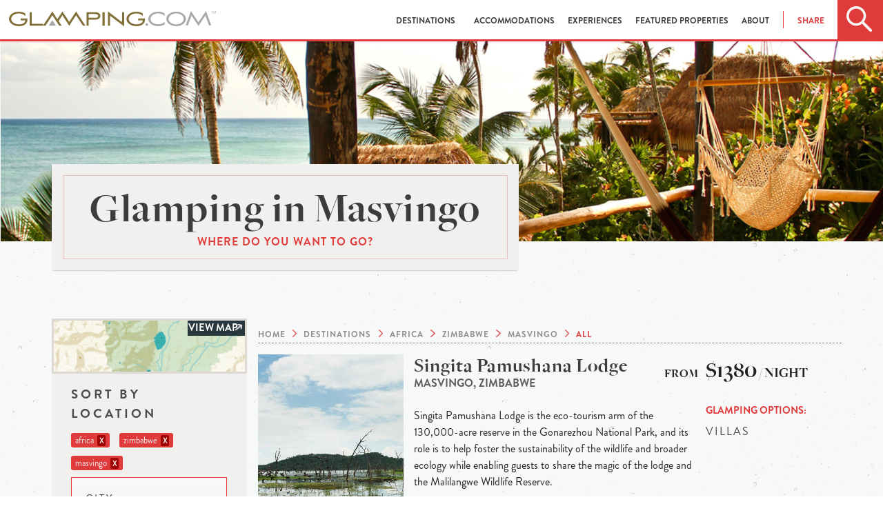

--- FILE ---
content_type: text/html; charset=utf-8
request_url: https://www.glamping.com/destinations/africa/zimbabwe/masvingo/?type=villas&experience=wildlife+observing
body_size: 9377
content:
<!doctype html>
<html class="no-js" lang="en" xmlns="http://www.w3.org/1999/xhtml" xmlns:fb="http://ogp.me/ns/fb#">
  

  <head>
    <meta charset="utf-8">
    <!--  <meta name="viewport" content="width=device-width, initial-scale=1.0"> -->
    <meta name="viewport" content="width=device-width, initial-scale=1.0,
                minimum-scale=1.0, maximum-scale=1.0, user-scalable=no">
    <meta http-equiv="Content-type" content="text/html; charset=utf-8">
    <meta name="keywords" content="">
    <meta name="description" content="Find the best masvingo glamping destinations and spots in 2026 and plan the perfect holiday now. Cosy cabins and lodges, comfortable tents and treehouses for the best luxury camping experience.">
    
    <meta property="og:description" content="Find the best masvingo glamping destinations and spots in 2026 and plan the perfect holiday now. Cosy cabins and lodges, comfortable tents and treehouses for the best luxury camping experience." />
    <meta property="og:image" content="https://www.glamping.com/static/assets/images/destinations-hero.png" />
    <meta property="og:title" content="Glamping In Masvingo | Luxury Camping Desinations" />
    <meta property="og:url" content="https://www.glamping.com/destinations/africa/zimbabwe/masvingo/"/>

    
    <title>
Glamping In Masvingo | Luxury Camping Desinations
 | Glamping.com</title>

    
    <link rel="shortcut icon" href="/static/assets/images/favicon.ico" type="image/x-icon" />

    <!-- favicons -->
    

    
  <link href="https://www.glamping.com/destinations/africa/zimbabwe/masvingo/" rel="canonical" />


    
    
    <link rel="stylesheet" href="https://use.fontawesome.com/releases/v5.0.10/css/all.css" integrity="sha384-+d0P83n9kaQMCwj8F4RJB66tzIwOKmrdb46+porD/OvrJ+37WqIM7UoBtwHO6Nlg" crossorigin="anonymous">
    <link rel="stylesheet" href="/static/bower_components/mapbox/mapbox.2f6b13041f10.css" />
    <!--<link rel="stylesheet" type="text/css" href="/static/bower_components/slick/slick.ee35937d6f06.css" />
         <link rel="stylesheet" type="text/css" href="/static/bower_components/slick/slick-theme.af0d4c14fdd9.css" />-->
    <link rel="stylesheet" href="/static/css/app.ba00c8e4960c.css">
    <link rel="stylesheet" type="text/css" href="/static/bower_components/jquery-ui/jquery-ui.min.a75e8060ec0d.css"/>

    


    

    

    
<!---->

    

    
  </head>
  <body id="search">
    
    

    
    <!-- Google Tag Manager -->
    <script>
     dataLayer = [];
    </script>
    <noscript><iframe src="//www.googletagmanager.com/ns.html?id=GTM-TSV9F3"
                      height="0" width="0" style="display:none;visibility:hidden"></iframe></noscript>
    <script>(function(w,d,s,l,i){w[l]=w[l]||[];w[l].push({'gtm.start':
                                                          new Date().getTime(),event:'gtm.js'});var f=d.getElementsByTagName(s)[0],
                                                                                                    j=d.createElement(s),dl=l!='dataLayer'?'&l='+l:'';j.async=true;j.src=
                                                                                                      '//www.googletagmanager.com/gtm.js?id='+i+dl;f.parentNode.insertBefore(j,f);
     })(window,document,'script','dataLayer','GTM-TSV9F3');</script>
    <!-- End Google Tag Manager -->
    
    
    <div id="wrapper">
      <div class="off-canvas-wrap" data-offcanvas>
        <div id="main" class="inner-wrap">
          <div id="nav_wrapper" class="sticky">
            <div id="glamping_nav">
              <div id="mobile_nav">
                <div class="glamping_search">
                  <div class="home_search track-click" data-ga-category="interaction" data-ga-action="click" data-ga-label="header_search"></div>
                </div>
                <div class="glamping_logo">
                  <a href="#"><img src="/static/assets/images/glamping_logo.68047759a649.png" class="unscrolled_logo" alt="Glamping.com Mobile Site"></a>
                  <a href="/"><img src="/static/assets/images/glamping_icon_black.ffd0317af278.png" class="scrolled_logo" alt="Glamping.com Mobile Site"></a>

                </div>
                <div class="glamping_hamburger">
                  <a href="/" class="right-off-canvas-toggle">
                    <div class="home_hamburger"></div>
                  </a>
                </div>
                <div id="mobile_search">
                  <div class="search_box ui-widget">
                    <div id="mobile_search_icon"></div>
                    <form id="search_form" action="/destinations/">
                      <input id="mobile_input" name="q" type="text" placeholder="Search Glamping.com">
                    </form>
                    <div id="close_search"></div>
                  </div>
                </div>
              </div>
              <div id="desktop_nav" class="skiptranslate">
                
                <div class="glamping_logo">
                  <a href="/">
                    <img src="/static/assets/images/glamping_logo.68047759a649.png" alt="Glamping.com Desktop Site" class="unscrolled_logo">
                    <svg class="scrolled_logo" width="100%" height="100%" viewBox="0 0 396 31" version="1.1" xmlns="http://www.w3.org/2000/svg" xmlns:xlink="http://www.w3.org/1999/xlink" xml:space="preserve" xmlns:serif="http://www.serif.com/" style="fill-rule:evenodd;clip-rule:evenodd;stroke-linejoin:round;stroke-miterlimit:1.41421;">
    <g transform="matrix(1,0,0,1,-52.9999,-42)">
        <g id="Layer-1" serif:id="Layer 1">
            <g transform="matrix(1,0,0,1,430,71.2)">
                <path d="M0,-29.2L-14.4,-7.3L-28.7,-29.2L-38.8,-1.3L-34.5,-1.3L-27.6,-20.4L-14.4,0L-1.2,-20.4L5.7,-1.3L10,-1.3L0,-29.2Z" style="fill:rgb(167,169,172);fill-rule:nonzero;"/>
            </g>
            <g transform="matrix(1,0,0,1,181.4,63.1998)">
                <path d="M0,-12.9L13.1,7.4L17.9,7.4L0,-20.3L-15.4,3.701L-13.1,7.4" style="fill:rgb(130,112,57);fill-rule:nonzero;"/>
            </g>
            <g transform="matrix(1,0,0,1,155.3,70.5999)">
                <path d="M0,-27.7L-11,-10.7L-8.8,-6.7L0,-20.3L13.1,0L15.4,-3.8L0,-27.7Z" style="fill:rgb(130,112,57);fill-rule:nonzero;"/>
            </g>
            <g transform="matrix(1,0,0,1,136,63.1998)">
                <path d="M0,-12.9L13.1,7.4L17.8,7.4L0,-20.3L-17.9,7.4L-13.1,7.4" style="fill:rgb(130,112,57);fill-rule:nonzero;"/>
            </g>
            <g transform="matrix(1,0,0,1,75.3999,54.7006)">
                <path d="M0,5.399L8.9,5.399C8.9,11.099 2.4,13.299 -3.6,13.299C-11.6,13.299 -18.1,8.599 -18.1,2.699C-18.1,-3.201 -11.6,-8 -3.6,-8C1.7,-8 6.4,-6 8.9,-2.901L8.9,-7.901C5.6,-10.101 1.2,-11.5 -3.6,-11.5C-14,-11.5 -22.4,-5.101 -22.4,2.699C-22.4,10.5 -14,16.899 -3.6,16.899C3.2,16.899 9.6,14.599 11.9,9.399C12.7,7.599 12.9,5.299 12.9,1.799L0,1.799L0,5.399Z" style="fill:rgb(130,112,57);fill-rule:nonzero;"/>
            </g>
            <g transform="matrix(1,0,0,1,96.7002,70.5992)">
                <path d="M0,-26.399L-4,-26.399L-4,0L21.6,0L21.6,-3.5L0,-3.5L0,-26.399Z" style="fill:rgb(130,112,57);fill-rule:nonzero;"/>
            </g>
            <g transform="matrix(1,0,0,1,300.2,58.1001)">
                <path d="M0,-1.5L0,2L8.899,2C8.899,7.7 2.399,9.9 -3.601,9.9C-11.601,9.9 -18.101,5.2 -18.101,-0.7C-18.101,-6.6 -11.601,-11.4 -3.601,-11.4C1.7,-11.4 6.399,-9.4 8.899,-6.3L8.899,-11.3C5.5,-13.6 1.2,-14.9 -3.601,-14.9C-14,-14.9 -22.4,-8.5 -22.4,-0.7C-22.4,7.1 -14,13.5 -3.601,13.5C3.2,13.5 9.6,11.2 11.899,6C12.7,4.2 12.899,1.9 12.899,-1.6L0,-1.6L0,-1.5ZM-30.9,5.7L-57.8,-15.4L-57.8,12.5L-53.8,12.5L-53.8,-6.9L-26.8,13.9L-26.8,-13.9L-30.8,-13.9L-30.9,5.7ZM-83,-2.8L-94.7,-2.8L-94.7,-10.3L-83,-10.3C-78.3,-10.3 -76.6,-9 -76.6,-6.6C-76.6,-4.1 -78.3,-2.8 -83,-2.8M-82.5,-13.9L-98.7,-13.9L-98.7,12.4L-94.7,12.4L-94.7,0.7L-82.6,0.7C-77.8,0.7 -72.4,-1 -72.4,-6.6C-72.3,-12.1 -77.8,-13.9 -82.5,-13.9M-68.2,12.5L-64.2,12.5L-64.2,-13.899L-68.2,-13.899L-68.2,12.5Z" style="fill:rgb(130,112,57);fill-rule:nonzero;"/>
            </g>
            <g transform="matrix(1,0,0,1,316.8,70.9004)">
                <path d="M0,-5C-1.399,-5 -2.5,-3.9 -2.5,-2.5C-2.5,-1.2 -1.399,0 0,0C1.3,0 2.5,-1.101 2.5,-2.5C2.5,-3.9 1.3,-5 0,-5" style="fill:rgb(167,169,172);fill-rule:nonzero;"/>
            </g>
            <g transform="matrix(1,0,0,1,136,67.7992)">
                <path d="M0,-5.099L-2.2,2.8L6.9,2.8L0,-7.899L-7,2.8L2.4,2.8" style="fill:rgb(167,169,172);fill-rule:nonzero;"/>
            </g>
            <g transform="matrix(1,0,0,1,319.6,57.3999)">
                <path d="M0,0C0,7.8 8.4,14.2 18.801,14.2C23.601,14.2 28,12.9 31.301,10.6L31.301,5.6C28.801,8.7 24.101,10.6 18.801,10.6C10.801,10.6 4.301,5.9 4.301,0C4.301,-5.9 10.801,-10.7 18.801,-10.7C24.101,-10.7 28.801,-8.7 31.301,-5.6L31.301,-10.6C27.9,-12.9 23.601,-14.2 18.801,-14.2C8.4,-14.2 0,-7.8 0,0" style="fill:rgb(167,169,172);fill-rule:nonzero;"/>
            </g>
            <g transform="matrix(1,0,0,1,372.9,46.8)">
                <path d="M0,21.2C-8,21.2 -14.5,16.5 -14.5,10.6C-14.5,4.7 -8,-0.1 0,-0.1C8,-0.1 14.5,4.7 14.5,10.6C14.6,16.5 8.1,21.2 0,21.2M0,-3.6C-10.4,-3.6 -18.801,2.8 -18.801,10.6C-18.801,18.4 -10.4,24.8 0,24.8C10.399,24.8 18.8,18.5 18.8,10.6C18.8,2.8 10.399,-3.6 0,-3.6" style="fill:rgb(167,169,172);fill-rule:nonzero;"/>
            </g>
            <g transform="matrix(1,0,0,1,444,46.7998)">
                <path d="M0,-4.5L0,-4L-1.5,-4L-1.5,0L-2.1,0L-2.1,-4L-3.6,-4L-3.6,-4.5L0,-4.5Z" style="fill:rgb(167,169,172);fill-rule:nonzero;"/>
            </g>
            <g transform="matrix(1,0,0,1,444.5,46.7998)">
                <path d="M0,-4.5L0.9,-4.5L2.2,-0.7L3.5,-4.5L4.4,-4.5L4.4,0L3.8,0L3.8,-2.6L3.8,-3.1L3.8,-3.8L2.5,0L1.9,0L0.6,-3.8L0.6,0L0,0L0,-4.5Z" style="fill:rgb(167,169,172);fill-rule:nonzero;"/>
            </g>
        </g>
    </g>
</svg>

                  </a>
                </div>
                
                
                <div id="desktop_menu">
                  
<ul><li><a href="/destinations" id="destinations_nav" data-ga-label="header_destinations" data-ga-action="click" data-ga-category="interaction"
        >
            Destinations
            
        </a></li><li><a href="/accommodations/" id="accommodations_nav" data-ga-label="header_accommodations" data-ga-action="click" data-ga-category="interaction"
        
        data-dropdown="accommodations-drop" data-options="is_hover:true; align:bottom"
        >
            Accommodations
            <b class="caret"></b></a><ul id="accommodations-drop" class="f-dropdown small drop"  data-dropdown-content><li id="accommodations-airstreams-trailers_nav"><a href="/accommodations/airstreams-trailers/">Airstreams &amp; Trailers</a></li><li id="accommodations-cabins_nav"><a href="/accommodations/cabins/">Cabins</a></li><li id="accommodations-huts-and-cottages_nav"><a href="/accommodations/huts-and-cottages/">Huts &amp; Cottages</a></li><li id="accommodations-lodging-suite-room_nav"><a href="/accommodations/lodging-suite-room/">Lodges</a></li><li id="accommodations-tents_nav"><a href="/accommodations/tents/">Tents</a></li><li id="accommodations-treehouses_nav"><a href="/accommodations/treehouses/">Treehouses</a></li><li id="accommodations-unique-and-unusual_nav"><a href="/accommodations/unique-and-unusual/">Unique &amp; Unusual</a></li><li id="accommodations-luxury-lodges-villas_nav"><a href="/accommodations/luxury-lodges-villas/">Villas</a></li><li id="accommodations-yurts_nav"><a href="/accommodations/yurts/">Yurts</a></li></ul></li><li><a href="/experiences/" id="experiences_nav" data-ga-label="header_experiences" data-ga-action="click" data-ga-category="interaction"
        
        data-dropdown="experiences-drop" data-options="is_hover:true; align:bottom"
        >
            Experiences
            <b class="caret"></b></a><ul id="experiences-drop" class="f-dropdown small drop"  data-dropdown-content><li id="experiences-atv-excursions_nav"><a href="/experiences/atv-excursions/">ATV Excursions</a></li><li id="experiences-beach-water_nav"><a href="/experiences/beach-water/">Beach &amp; Water </a></li><li id="experiences-fly-fishing_nav"><a href="/experiences/fly-fishing/">Fly-fishing</a></li><li id="experiences-horseback-riding_nav"><a href="/experiences/horseback-riding/">Horseback Riding</a></li><li id="experiences-mountain-biking_nav"><a href="/experiences/mountain-biking/">Mountain Biking</a></li><li id="experiences-rafting_nav"><a href="/experiences/rafting/">Rafting </a></li><li id="experiences-safari-wildlife-tours_nav"><a href="/experiences/safari-wildlife-tours/">Safari &amp; Wildlife Tours</a></li><li id="experiences-skiing_nav"><a href="/experiences/skiing/">Skiing</a></li><li id="experiences-snowmobiling_nav"><a href="/experiences/snowmobiling/">Snowmobiling</a></li><li id="experiences-spa-yoga_nav"><a href="/experiences/spa-yoga/">Spa &amp; Yoga </a></li><li id="experiences-wine-tasting_nav"><a href="/experiences/wine-tasting/">Wine Tasting</a></li></ul></li><li><a href="/featured-properties/" id="featured-properties_nav" data-ga-label="header_featured-properties" data-ga-action="click" data-ga-category="interaction"
        >
            Featured Properties
            
        </a></li><li><a href="/about/" id="about_nav" data-ga-label="header_about" data-ga-action="click" data-ga-category="interaction"
        
        data-dropdown="about-drop" data-options="is_hover:true; align:bottom"
        >
            About
            <b class="caret"></b></a><ul id="about-drop" class="f-dropdown small drop"  data-dropdown-content><li id="about-us_nav"><a href="/about-us/">About Us</a></li><li id="what-is-glamping_nav"><a href="/what-is-glamping/">What Is Glamping?</a></li><li id="join-the-collection_nav"><a href="/join-the-collection/">Join The Collection</a></li></ul></li></ul>

                  <ul id="header-share">
                    <li>
                      <a id="header-share-link" data-ga-action="click" data-options="is_hover:true; align:bottom" data-dropdown="header-share-drop">Share</a>
                      <ul id="header-share-drop" class="f-dropdown small drop" data-dropdown-content aria-hidden="true">
                        <li class="social_icon">
                          <a href="https://facebook.com/sharer.php?u=https%3A//www.glamping.com/destinations/africa/zimbabwe/masvingo/%3Ftype%3Dvillas%26experience%3Dwildlife%2Bobserving&amp;t=" target="_blank" class="track-click" data-ga-category="interaction" data-ga-action="click" data-ga-label="header_social"><i class="fab fa-facebook-f"></i></a>
                        </li>
                        <li class="social_icon">
                          <a href="https://twitter.com/home?status=%20https%3A//www.glamping.com/destinations/africa/zimbabwe/masvingo/%3Ftype%3Dvillas%26experience%3Dwildlife%2Bobserving" target="_blank" class="track-click" data-ga-category="interaction" data-ga-action="click" data-ga-label="header_social"><i class="fab fa-twitter"></i></a>
                        </li>
                        <li class="social_icon">
                          <a href="https://plus.google.com/share?url=https%3A//www.glamping.com/destinations/africa/zimbabwe/masvingo/%3Ftype%3Dvillas%26experience%3Dwildlife%2Bobserving%20" target="_blank" class="track-click" data-ga-category="interaction" data-ga-action="click" data-ga-label="header_social"><i class="fab fa-google-plus-g"></i></a>
                        </li>
                        
                        <li class="social_icon">
                          <a href="https://pinterest.com/pin/create/button/?url=https%3A//www.glamping.com/destinations/africa/zimbabwe/masvingo/%3Ftype%3Dvillas%26experience%3Dwildlife%2Bobserving%20" target="_blank" class="track-click" data-ga-category="interaction" data-ga-action="click" data-ga-label="header_social"><i class="fab fa-pinterest"></i></a>
                        </li>
                        
                      </ul>
                    </li>
                  </ul>

                  <div class="glamping_search">
                    <div class="home_search track-click" data-ga-category="interaction" data-ga-action="click" data-ga-label="header_search"></div>
                  </div>
                </div>
                <div id="destination_search">
                  <div class="search_box">
                    <div id="main_search"></div>
                    <form id="search_form" action="/destinations/">
                      <input id="desktop_input" name="q" type="text" placeholder="Search by location, name, or experience">
                      <button type="submit" class="button track-click" data-ga-category="button" data-ga-action="click" data-ga-label="search">
                        <span class="button_cta">Search</span>
                      </button>
                    </form>
                  </div>
                </div>
              </div>
            </div>
          </div>
          <!-- Offcanvas nav -->
          <nav class="right-off-canvas-menu">
            <ul id="off-canvas-links">
              <li id="destination_anchor"><a id="mobile_destinations" class="track-click" href="/destinations/" data-ga-category="interaction" data-ga-action="click" data-ga-label="header_destinations">Destinations</a></li>
              <li><a href="/accommodations/" class="track-click" data-ga-category="interaction" data-ga-action="click" data-ga-label="header_types">Accommodations</a></li>
              <li><a href="/experiences/" class="track-click" data-ga-category="interaction" data-ga-action="click" data-ga-label="header_types">Experiences</a></li>
              <li><a href="/featured-properties/" class="track-click" data-ga-category="interaction" data-ga-action="click" data-ga-label="header_types">Properties</a></li>
              <li>
                <a id="mobile_resources" href="/about-us/" class="track-click" data-ga-category="interaction" data-ga-action="click" data-ga-label="header_resources">About</a>

                <ul id="resources_dropdown" class="f-drop">
                  <li><a href="/about-us/">About Us</a></li>
                  <li><a href="/what-is-glamping/">What is Glamping?</a></li>
                  <li><a href="/availability-requests/" >Reserve a Stay</a></li>
                  <li><a href="/join-the-collection/" >Join The Collection</a></li>
                  <li><a href="https://blog.glamping.com">Blog</a></li>
                </ul>
                
              </li>
            </ul>
            <ul id="off-canvas-social">
              <a href="https://www.facebook.com/glampingdotcom" target="_blank" class="track-click" data-ga-category="interaction" data-ga-action="click" data-ga-label="header_social"><li class="social_icon"><i class="fab fa-facebook-f"></i></li></a>
              <a href="https://twitter.com/glampingdotcom" target="_blank" class="track-click" data-ga-category="interaction" data-ga-action="click" data-ga-label="header_social"><li class="social_icon"><i class="fab fa-twitter"></i></li></a>
              <a href="https://www.pinterest.com/glampingdotcom/" target="_blank" class="track-click" data-ga-category="interaction" data-ga-action="click" data-ga-label="header_social"><li class="social_icon"><i class="fab fa-pinterest"></i></li></a>
              <a href="https://plus.google.com/+Glampingcom/posts" target="_blank" class="track-click" data-ga-category="interaction" data-ga-action="click" data-ga-label="header_social"><li class="social_icon"><i class="fab fa-google-plus-g"></i></li></a>
            </ul>
          </nav>
          <!-- Dropdown Markup -->
          <div id="destinations_dropdown">
            <ul id="destinations">
              <li><a href="/destinations/north-america/">North America</a></li>
              <li><a href="/destinations/europe/">Europe</a></li>
              <li><a href="/destinations/europe/united-kingdom">United Kingdom</a></li>
              <li><a href="/destinations/south-america/">South America</a></li>
              <li><a href="/destinations/australia/">Australia</a></li>
              <li><a href="/destinations/oceania/">Oceania</a></li>
              <li><a href="/destinations/asia/">Asia</a></li>
              <li><a href="/destinations/africa/">Africa</a></li>
              <li><a href="/destinations/central-america-caribbean">Central America & Caribbean</a></li>
            </ul>
            <div class="close_dropdown">
              <img src="/static/assets/images/close_dropdown.3c51ca18c66b.png">
            </div>
          </div>

          <!-- Search Extensions -->
          <div id="predictive_search"></div>
          


<div id="destinations_page_flag" class="page_title" style="display:none;">Destinations</div>
  <!-- Mobile Filtering-->
  <div id="filter_wrapper">
    <div id="filter_refine">
        <div id="refine_icon">
        </div>
    </div>
    <div id="filter_map" style="display:none;">
        <div id="map_icon">
        </div>
    </div>
  </div>
  <div id="refine_panel">
    <div id="map_box"><!-- mapbox content --></div>
  </div>
  <div id="destinations_featured_image" class="show-for-large-up" ></div>
  <section id="destinations" class="section_wrapper">
        <div class="content-wrapper row medium-12 small-12 columns large-12 large-centered">
           <div class="card_wrapper small-12 medium-7 columns show-for-large-up">
             <div class="section_card title-card">
               <h1>
                 Glamping in Masvingo
                 </h1>
               <h2>Where do you want to go?</h2>
             </div>
           </div>
           <aside id="left_column" class="medium-3 large-3 columns">
             <div id="mapbox_jump" class="track-click" data-ga-category="interaction" data-ga-action="click" data-ga-label="search_map">
               <span id="view_map">
                 View Map
               </span>
             </div>
             <form action="" method="get" id="destination_search">
               <label for="location">Sort By Location</label>
               
               <div class="badge">africa<a class="filter" href="/destinations/?type=villas&amp;experience=wildlife+observing">X</a></div>
               

               
               <div class="badge">zimbabwe<a class="filter" href="/destinations/africa/?type=villas&amp;experience=wildlife+observing">X</a></div>
               

               
               <div class="badge">masvingo<a class="filter" href="/destinations/africa/zimbabwe/?type=villas&amp;experience=wildlife+observing">X</a></div>
               

               
               <button href="#" data-dropdown="city" aria-controls="type" aria-expanded="false"
                       class="search-dropdown-button track-click" id="search-dropdowns" data-ga-category="interaction"
                       data-ga-action="filter" data-ga-label="search_type">
                 City <span class="caret"><img src="/static/assets/images/dropdown_arrow.png"></span>
               </button><br>
               <ul id="city" data-dropdown-content class="f-dropdown" aria-hidden="true">
                 
                 
                 
                 
                 
                 
                 
                 
                 
                 
                 
                 
                 
                 
                 
                 
                 
                 
                 
                 
                 
                 
                 
                 
                 
                 
                 
                 
                 
                 
                 
                 
                 
                 
                 
                 
                 
                 
                 
                 
                 
                 
                 
                 
                 
                 
                 
                 
                 
                 
                 
                 
                 
                 
                 
                 
                 
                 
                 
                 
                 
                 
                 
                 
                 
                 
                 
                 
                 
                 
                 
                 
                 
                 
                 
                 
                 
                 
                 
                 
                 
                 
                 
                 
                 
                 
                 
                 
                 
                 
                 
                 
                 
                 
                 
                 
                 
                 
                 
                 
                 
                 
                 
                 
                 
                 
                 
                 
                 
                 
                 
                 
                 
                 
                 
                 
                 
                 
                 
                 
                 
                 
                 
                 
                 
                 
                 
                 
                 
                 
                 
                 
                 
                 
                 
                 
                 
                 
                 
                 
                 
                 
                 
                 
                 
                 
                 
                 
                 
                 
                 
                 
                 
                 <li><a class="filter" href="?city=chiredzi&amp;type=villas&amp;experience=wildlife+observing">chiredzi (1)</a></li>
                 
                 
                 
                 
                 
                 
                 
                 
                 
                 
                 
                 
                 
                 
                 
                 
                 
                 
                 
                 
                 
                 
                 
                 
                 
                 
                 
                 
                 
                 
                 
                 
                 
                 
                 
                 
                 
                 
                 
                 
                 
                 
                 
                 
                 
                 
                 
                 
                 
                 
                 
                 
                 
                 
                 
                 
                 
                 
                 
                 
                 
                 
                 
                 
                 
                 
                 
                 
                 
                 
                 
                 
                 
                 
                 
                 
                 
                 
                 
                 
                 
                 
                 
                 
                 
                 
                 
                 
                 
                 
                 
                 
                 
                 
                 
                 
                 
                 
                 
                 
                 
                 
                 
                 
                 
                 
                 
                 
                 
                 
                 
                 
                 
                 
                 
                 
                 
                 
                 
                 
                 
                 
                 
                 
                 
                 
                 
                 
                 
                 
                 
                 
                 
                 
                 
                 
                 
                 
                 
                 
                 
                 
                 
                 
                 
                 
                 
                 
                 
                 
                 
                 
                 
                 
                 
                 
                 
                 
                 
                 
                 
                 
                 
                 
                 
                 
                 
                 
                 
                 
                 
                 
                 
                 
                 
                 
                 
                 
                 
                 
                 
                 
                 
                 
                 
                 
                 
                 
                 
                 
                 
                 
                 
                 
                 
                 
                 
                 
                 
                 
                 
                 
                 
                 
                 
                 
                 
                 
                 
                 
                 
                 
                 
                 
                 
                 
                 
                 
                 
                 
                 
                 
                 
                 
                 
                 
                 
                 
                 
                 
                 
                 
                 
                 
                 
                 
                 
                 
                 
                 
                 
                 
                 
                 
                 
                 
                 
                 
                 
                 
                 
                 
                 
                 
                 
                 
                 
                 
                 
                 
                 
                 
                 
                 
                 
                 
                 
                 
                 
                 
                 
                 
                 
                 
                 
                 
                 
                 
                 
                 
                 
                 
                 
                 
                 
                 
                 
                 
                 
                 
                 
                 
                 
                 
                 
                 
                 
                 
                 
                 
                 
                 
                 
                 
                 
                 
                 
                 
                 
                 
                 
                 
                 
                 
                 
                 
                 
                 
                 
                 
                 
                 
                 
                 
                 
                 
                 
                 
                 
                 
                 
                 
                 
                 
                 
                 
                 
                 
                 
                 
                 
                 
                 
                 
                 
                 
                 
                 
                 
                 
                 
                 
                 
                 
                 
                 
                 
                 
                 
                 
                 
                 
                 
                 
                 
                 
                 
                 
                 
                 
                 
                 
                 
                 
                 
                 
                 
                 
                 
                 
                 
                 
                 
                 
                 
                 
                 
                 
                 
                 
                 
                 
                 
                 
                 
                 
                 
                 
                 
                 
                 
                 
                 
                 
                 
                 
                 
                 
                 
                 
                 
                 
                 
                 
                 
                 
                 
                 
                 
                 
                 
                 
                 
                 
                 
                 
                 
                 
                 
                 
                 
                 
                 
                 
                 
                 
                 
                 
                 
                 
                 
                 
                 
                 
                 
                 
                 
                 
                 
                 
                 
                 
                 
                 
                 
                 
                 
                 
                 
                 
                 
                 
                 
                 
                 
                 
                 
                 
                 
                 
                 
                 
                 
                 
                 
                 
                 
                 
                 
                 
                 
                 
                 
                 
                 
                 
                 
                 
                 
                 
                 
                 
                 
                 
                 
                 
                 
                 
                 
                 
                 
                 
                 
                 
                 
                 
                 
                 
                 
                 
                 
                 
                 
                 
                 
                 
                 
                 
                 
                 
                 
                 
                 
                 
                 
                 
                 
                 
                 
                 
                 
                 
                 
                 
                 
                 
                 
                 
                 
                 
                 
                 
                 
                 
                 
                 
                 
                 
                 
                 
                 
                 
                 
                 
                 
                 
                 
                 
                 
                 
                 
                 
                 
                 
                 
                 
                 
                 
                 
                 
                 
                 
                 
                 
                 
                 
                 
                 
                 
                 
                 
                 
                 
                 
                 
                 
                 
                 
                 
                 
                 
                 
                 
                 
                 
                 
                 
                 
                 
                 
                 
                 
                 
                 
                 
                 
                 
                 
                 
                 
                 
                 
                 
                 
                 
                 
                 
                 
                 
                 
                 
                 
                 
                 
                 
                 
                 
                 
                 
                 
                 
                 
                 
                 
                 
                 
                 
                 
                 
                 
                 
                 
                 
                 
                 
                 
                 
                 
                 
                 
                 
                 
                 
                 
                 
                 
                 
                 
                 
                 
                 
                 
                 
                 
                 
                 
                 
                 
                 
                 
                 
                 
                 
                 
                 
                 
                 
                 
                 
                 
                 
                 
                 
                 
                 
                 
                 
                 
                 
                 
                 
                 
                 
                 
                 
                 
                 
                 
                 
                 
                 
                 
                 
                 
                 
                 
                 
                 
                 
                 
                 
                 
                 
                 
                 
                 
                 
                 
                 
                 
                 
               </ul>
               

               <label for="options">Sort By Options</label>
               
               <button href="#" data-dropdown="setting" aria-controls="setting" aria-expanded="false"
                       class="search-dropdown-button track-click" id="search-dropdowns" data-ga-category="interaction"
                       data-ga-action="filter" data-ga-label="search_setting">
                 Setting <span class="caret"><img src="/static/assets/images/dropdown_arrow.png"></span>
               </button><br>
               <ul id="setting" data-dropdown-content class="f-dropdown" aria-hidden="true">
                 
                 
                 
                 
                 
                 
                 
                 
                 
                 
                 
                 
                 
                 
                 
                 
                 
                 
                 
                 
                 
                 
                 
                 <li><a class="filter" href="?setting=jungle&amp;type=villas&amp;experience=wildlife+observing">jungle (1)</a></li>
                 
                 
                 
                 
                 
                 
                 
                 
                 
                 
                 
                 
                 
                 
                 
                 
                 
                 
                 
                 
                 
                 
                 
                 <li><a class="filter" href="?setting=safari&amp;type=villas&amp;experience=wildlife+observing">safari (1)</a></li>
                 
                 
                 
                 <li><a class="filter" href="?setting=tour%20/%20excursion&amp;type=villas&amp;experience=wildlife+observing">tour / excursion (1)</a></li>
                 
                 
                 
                 
                 
                 
                 
                 
                 
               </ul>
               

               
               <div class="badge">
                 wildlife observing
                 <a class="filter" href="/destinations/africa/zimbabwe/masvingo/?type=villas">X</a>
               </div>
               

               
               <div class="badge">
                 villas
                 <a class="filter" href="/destinations/africa/zimbabwe/masvingo/?experience=wildlife+observing">X</a>
               </div>
               

               
               <button href="#" data-dropdown="greatfor" aria-controls="type" aria-expanded="false"
                       class="search-dropdown-button track-click" id="search-dropdowns" data-ga-category="interaction"
                       data-ga-action="filter" data-ga-label="search_type">
                 Great For <span class="caret"><img src="/static/assets/images/dropdown_arrow.png"></span>
               </button><br>
               <ul id="greatfor" data-dropdown-content class="f-dropdown" aria-hidden="true">
                 
                 
                 
                 
                 
                 
                 
                 <li><a class="filter" href="?great-for=couples&amp;type=villas&amp;experience=wildlife+observing">couples (1)</a></li>
                 
                 
                 
                 
                 
                 <li><a class="filter" href="?great-for=families&amp;type=villas&amp;experience=wildlife+observing">families (1)</a></li>
                 
                 
                 
                 
                 
                 
                 
                 
                 
                 
                 
                 
                 
                 <li><a class="filter" href="?great-for=small%20groups&amp;type=villas&amp;experience=wildlife+observing">small groups (1)</a></li>
                 
                 
                 
                 
                 
                 
                 
               </ul>
               

               <label for="price-ranges">Sort By Price</label>
               <div id="price-ranges">
                 <div class="row">
                   <div class="small-12 columns">
                     <input type="checkbox" id="price-0" name="price-range" value="0-99"  />
                     <label for="price-0" class="subtle">Less than $100</label>
                   </div>
                 </div>
                 <div class="row">
                   <div class="small-12 columns">
                     <input type="checkbox" id="price-1" name="price-range" value="100-199"  />
                     <label for="price-1" class="subtle">$100 to $199</label>
                   </div>
                 </div>
                 <div class="row">
                   <div class="small-12 columns">
                     <input type="checkbox" id="price-2" name="price-range" value="200-499"  />
                     <label for="price-2" class="subtle">$200 to $499</label>
                   </div>
                 </div>
                 <div class="row">
                   <div class="small-12 columns">
                     <input type="checkbox" id="price-3" name="price-range" value="500+"  />
                     <label for="price-3" class="subtle">More than $500</label>
                   </div>
                 </div>
                 
               </div>
               <button id="filter-submit" type="submit" class="button expand">Filter</button>
             </form>
           </aside>
           <section id="destination_feed" class="columns small-12 medium-9">
             <div id="mapbox_holder"></div>
             <div id="the_breadcrumbs">
               <ul itemscope itemtype="https://schema.org/BreadcrumbList">
                 <li itemprop="itemListElement" itemscope itemtype="https://schema.org/ListItem">
                   <a href="/" itemprop="item">
                     <span itemprop="name">
                       Home
                     </span>
                   </a>
                   <meta itemprop="position" content="1" />
                 </li>
                 <li itemprop="itemListElement" itemscope itemtype="https://schema.org/ListItem">
                   <a href="/destinations/" itemprop="item">
                     <span itemprop="name">
                       Destinations
                     </span>
                   </a>
                   <meta itemprop="position" content="2" />
                 </li>
                 
                 <li itemprop="itemListElement" itemscope itemtype="https://schema.org/ListItem">
                   <a href="/destinations/africa/" itemprop="item">
                     <span itemprop="name">
                       africa
                     </span>
                   </a>
                   <meta itemprop="position" content="3" />
                 </li>
                 
                 
                 <li itemprop="itemListElement" itemscope itemtype="https://schema.org/ListItem">
                   <a href="/destinations/africa/zimbabwe/" itemprop="item">
                     <span itemprop="name">
                       zimbabwe
                     </span>
                   </a>
                   <meta itemprop="position" content="4" />
                 </li>
                 
                 
                 <li itemprop="itemListElement" itemscope itemtype="https://schema.org/ListItem">
                   <a href="/destinations/africa/zimbabwe/masvingo/" itemprop="item">
                     <span itemprop="name">
                       masvingo
                     </span>
                   </a>
                   <meta itemprop="position" content="5" />
                 </li>
                 
                 <li id="filter">All</li>
               </ul>
             </div>
             
             

          <!--  Desktop Display results... -->
          
          
<div class="destination_listing row show-for-medium-up">
  <a href="/destination/africa/masvingo/chiredzi/singita-pamushana-lodge/">
    <div class="destination_image large-3 columns" style="background-image:url('/static/media/uploads/property/singita properties/pamushana/.thumbnails/Singita-Pamushan-1.jpg/Singita-Pamushan-1-710x450.jpg')">
    </div>
  </a>

  <div class="content medium-6 large-6 columns">
    <div class="headline_wrapper">
      <h2>Singita Pamushana Lodge</h2>
      <h3>
        masvingo, zimbabwe
      </h3>
    </div>


    <div class="copy_wrapper" >
      <div class="destination_copy" >Singita Pamushana Lodge is the eco-tourism arm of the 130,000-acre reserve in the Gonarezhou National Park, and its role is to help foster the sustainability of the wildlife and broader ecology while enabling guests to share the magic of the lodge and the Malilangwe Wildlife Reserve.</div>
      <a class="button destination_jump track-click" href="/destination/africa/masvingo/chiredzi/singita-pamushana-lodge/" data-ga-category="button" data-ga-action="click" data-ga-label="search_viewdetails">View Details</a>
    </div>
  </div>


  <div class="options_wrapper medium-6 large-2 columns">
    <div class="price_wrapper_desktop">
      
      <div>
        <span>$1380</span>
        
        / night
        
      </div>
      
    </div>
    <h3>Glamping Options</h3>
    <div class="destination_options">
      <span class="desktop_options">
        
        
        Villas
        
      </span>
      <div class="tipi option"></div>
      <div class="tent option"></div>

      

      
    </div>
  </div>

</div> <!-- Desktop -->


<!-- Mobile Display results... -->
<div class="destination_listing row show-for-small-only">

  <a class="mobile-link" href="/destination/africa/masvingo/chiredzi/singita-pamushana-lodge/">
    <div class="destination_image small-4 large-3 columns" style="background-image:url('/static/media/uploads/property/singita properties/pamushana/.thumbnails/Singita-Pamushan-1.jpg/Singita-Pamushan-1-710x450.jpg')">
    </div>

    <div class="content small-8 columns">
      <div class="headline_wrapper">
        <h2>Singita Pamushana Lodge</h2>
        <h3>
          masvingo, zimbabwe
        </h3>
      </div>
      <div class="price_wrapper_mobile">
        <div>
          
          <span>$1380</span>
          
          / night
          
          
        </div>
      </div>
    </div>
  </a>

  <div class="options_wrapper small-12  columns">

    <div class="destination_options">

      <div class="mobile_options">
        
        <div class="option luxury-lodges-villas" style="background-image: url(/static/media/uploads/icons/glamping/type/villas_huts.svg)" ></div>
        
      </div>

      
      
    </div>
  </div>
</div><!-- mobile -->

          
          
          <div id="pagination">
              
<div class="pagination">
    
        <span class="disabled prev">&lsaquo;&lsaquo; previous</span>
    
    
        
            
                <span class="current page">1</span>
            
        
    
    
        <span class="disabled next">next &rsaquo;&rsaquo;</span>
    
</div>


          </div>
      </div>
    </section>
</section>

        </div>
      </div>
    </div>
    <div id="footer">
      <div id="footer_wrapper">
        <div id="footer_logo">
          <img src="/static/assets/images/glamping_icon.f1864bfdb145.png" alt="Glamping.com sitemap and footer." />
        </div>
        <section id="sitemap" class="row">
          <!-- Site Map -->
          <ul class="small-12 medium-6 columns">
            <li><a href="/destinations/" class="sitemap_cat">Destinations</a></li>
            <li><a href="/accommodations/" class="sitemap_cat">Accommodations</a></li>
            <li><a href="/what-is-glamping/">What is Glamping?</a></li>
            <li>
              <a href="#" class="sitemap_cat">About</a>
              <ul>
                <li class="sitemap_sub">
                  <a href="/about-us/">About Us</a>
                </li>
                <li class="sitemap_sub">
                  <a href="/for-the-media/">For the Media</a>
                </li>
                <li class="sitemap_sub">
                  <a href="/terms/">Terms &amp; Privacy</a>
                </li>
              </ul>
            </li>
            
            <div id="google_translate_element"></div>
            <script type="text/javascript">
             function googleTranslateElementInit() {
               new google.translate.TranslateElement(
                 {
                   pageLanguage: 'en',
                   includedLanguages: 'de,en,es,fr,it,pt',
                   layout: google.translate.TranslateElement.InlineLayout.SIMPLE,
                   autoDisplay: false,
                   gaTrack: true,
                   gaId: 'UA-30985479-1'
                 },
                 'google_translate_element'
               );
             }
            </script>
            <script type="text/javascript" src="//translate.google.com/translate_a/element.js?cb=googleTranslateElementInit"></script>
          </ul>
          <ul class="small-12 medium-6 columns">
            <li>
              <a class="sitemap_cat">The Collection</a>
              <ul>
                <li class="sitemap_sub">
                  <a href="https://partnercentral.glamping.com" target="_blank">Partner Central</a>
                </li>
                <li class="sitemap_sub">
                  <a href="/join-the-collection/">Apply to Join/List Your Property</a>
                </li>
                <li class="sitemap_sub">
                  <a href="/about/site-badge/">Site Badge</a>
                </li>
              </ul>
            </li>
            <li><a href="/news/" class="sitemap_cat">News</a></li>
            <li><a href="https://blog.glamping.com" class="sitemap_cat">Blog</a></li>
          </ul>
          <small class="hide-for-small">© 2026 Glamping.com, all rights reserved.</small>
        </section>

        <section id="social_connect">
          <h1>Be in the know about all things Glamping.</h1>
          <h2>Sign up to receive exclusive information and updates.</h2>
          <div id="mc_embed_signup">
            <form action="//glamping.us15.list-manage.com/subscribe/post?u=32312cf8f7185cd4014c8d00e&amp;id=edd028d254" method="post" id="mc-embedded-subscribe-form" name="mc-embedded-subscribe-form" class="validate" target="_blank" novalidate>
              <div id="mc_embed_signup_scroll">
                <div class="mc-field-group">
                  <input type="email" value="" name="EMAIL" class="required email" id="mce-EMAIL" placeholder="Enter Email Address">
                </div>
                <div id="mce-responses" class="clear">
                  <div class="response" id="mce-error-response" style="display:none"></div>
                  <div class="response" id="mce-success-response" style="display:none"></div>
                </div>    <!-- real people should not fill this in and expect good things - do not remove this or risk form bot signups-->
                <div style="position: absolute; left: -5000px;" aria-hidden="true"><input type="text" name="b_32312cf8f7185cd4014c8d00e_edd028d254" tabindex="-1" value=""></div>
                <div class="clear">
                  <button type="submit" name="subscribe" id="mc-embedded-subscribe" class="button track-click" data-ga-category="form" data-ga-action="submit" data-ga-label="footer_newsletter">Sign Up</button>
                </div>
              </div>
            </form>
          </div>

          <ul id="footer_social">
            <a href="https://www.facebook.com/glampingdotcom" target="_blank" class="track-click" data-ga-category="interaction" data-ga-action="click" data-ga-label="footer_social"><li class="social_icon"><img src="/static/assets/images/FB.ee4c831c519f.png"></li></a>
            <a href="https://instagram.com/glampingdotcom/" target="_blank" class="track-click" data-ga-category="interaction" data-ga-action="click" data-ga-label="footer_social"><li class="social_icon"><img src="/static/assets/images/Instagram.3214baa99461.png"></li></a>
            <a href="https://twitter.com/glampingdotcom" target="_blank" class="track-click" data-ga-category="interaction" data-ga-action="click" data-ga-label="footer_social"><li class="social_icon"><img src="/static/assets/images/Twitter.0bf85f6266a2.png"></li></a>
            <a href="https://www.pinterest.com/glampingdotcom/" target="_blank" class="track-click" data-ga-category="interaction" data-ga-action="click" data-ga-label="footer_social"><li class="social_icon"><img src="/static/assets/images/Pinterest.e8fea7e72fd2.png"></li></a>
            <a href="https://plus.google.com/+Glampingcom/posts" target="_blank" class="track-click" data-ga-category="interaction" data-ga-action="click" data-ga-label="footer_social"><li class="social_icon"><img src="/static/assets/images/Google.b6d2d7f4fac6.png"></li></a>
            <a href="https://www.youtube.com/user/glampingdotcom" target="_blank" class="track-click" data-ga-category="interaction" data-ga-action="click" data-ga-label="footer_social"><li class="social_icon"><img src="/static/assets/images/youtube.png"></li></a>
          </ul><br>
          <div class="triplogo hide-for-small-only">
            <small>Ratings and Reviews Powered by</small>
            <img src="/static/assets/images/tripadvisor_new.4d1168e3259f.png">
            <a href="http://www.tripadvisor.com/pages/terms.html" target="_blank">&copy; TripAdvisor 2018</a>
          </div>
          <div class="triplogomobile show-for-small-only">
            <small>Ratings and Reviews Powered by</small>
            <img src="/static/assets/images/tripadvisor_new.4d1168e3259f.png">
            <a href="http://www.tripadvisor.com/pages/terms.html" target="_blank">© TripAdvisor 2018</a>
          </div>
        </section>

        <div id="footer_bottom" class="sitemap_wrapper">
          <small>© 2026 Glamping.com, all rights reserved.</small>
        </div>
      </div>
      <div id="mobile_sitemap"></div>
      
      <script src="/static/bower_components/modernizr/modernizr.min.65f1d21d5fcc.js"></script>
      <script src="/static/bower_components/jquery/dist/jquery.min.763b58976a37.js"></script>
      <script src="/static/bower_components/fastclick/lib/fastclick.min.a0fc6c24d1f3.js"></script>
      <script src="/static/bower_components/jquery.cookie/jquery.cookie.min.a5283b23e629.js"></script>

      <script src="https://cdnjs.cloudflare.com/ajax/libs/foundation/5.5.3/js/foundation.min.js"></script>

      <script src="/static/bower_components/quick-event-tracking/jquery.building-blocks.googleanalytics.2df5f09e3f51.js"></script>
      <script src="/static/bower_components/mapbox/mapbox.21f9b8cffb21.js"></script>

      <script type="text/javascript" src="/static/js/jquery-ui.min.d935d506ae9c.js"></script>
      <script type="text/javascript" src="/static/bower_components/slick/slick.min.e89ab0412e15.js"></script>
      <script type="text/javascript" src="/static/js/jquery.fittext.min.45db6eb0341a.js"></script>
      <script type="text/javascript" src="/static/js/validator.f96bebf79541.js"></script>
      <script type="text/javascript" src="/static/js/readmore.min.7219c8f07201.js"></script>

      <script src="/static/js/build/production.min.9002220541d3.js"></script>
      <script>
       $(function(){
         $('.track-click').gaTrackEventUnobtrusive({
           useEvent: true,
           useLabel: true,
           event: 'click'
         });
         // dataLayer.push({'event': 'event_name'});
         // dataLayer.push({'event': 'hi_ryan'});
       });
      </script>
      
      
<script src="/static/bower_components/foundation/js/foundation/foundation.dropdown.898baee80413.js"></script>
<script src="https://cdnjs.cloudflare.com/ajax/libs/URI.js/1.19.0/URI.min.js"></script>
<script>
 var applyPriceFilter = function(url) {
     var params = url.search(true);
     var prices = [];
     var priceInputs = document.getElementsByName("price-range");
     for (var i = 0; i < priceInputs.length; i++) {
         var price = priceInputs[i];
         if (price.checked) {
             prices.push(price.value);
         }
     }
     params['price-range'] = prices;
     url.search(params);
     url.build();
     window.location.href = url.toString();
 };

 $(".filter").click(function(event) {
     event.preventDefault();
     var link = $(this).attr('href');
     var url = new URI(link);
     applyPriceFilter(url);
 });

 $("#filter-submit").click(function(event) {
     event.preventDefault();
     var url = new URI(document.location);
     applyPriceFilter(url);
 });
</script>


      
      
    </div>
  </body>
</html>
